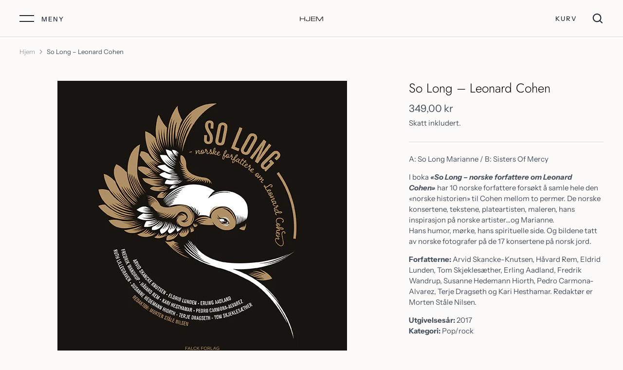

--- FILE ---
content_type: text/html; charset=utf-8
request_url: https://falckforlag.no/no/products/so-long-leonard-cohen
body_size: 18928
content:
<!doctype html>
<html class="no-js" lang="no">
<head>
  <!-- Alchemy 3.1.7 -->
  <meta charset="utf-8" />

  <!--[if IE]><meta http-equiv='X-UA-Compatible' content='IE=edge,chrome=1' /><![endif]-->

  <title>
    So Long – Leonard Cohen &ndash; Falck Forlag AS
  </title>

  
  <meta name="description" content="A: So Long Marianne / B: Sisters Of Mercy I boka «So Long – norske forfattere om Leonard Cohen» har 10 norske forfattere forsøkt å samle hele den «norske historien» til Cohen mellom to permer. De norske konsertene, tekstene, plateartisten, maleren, hans inspirasjon på norske artister…og Marianne.Hans humor, mørke, hans" />
  

  <link rel="canonical" href="https://falckforlag.no/no/products/so-long-leonard-cohen" />

  <meta name="viewport" content="width=device-width, initial-scale=1" />
  <meta name="theme-color" content="#ffffff">

  

  


<meta property="og:site_name" content="Falck Forlag AS">
<meta property="og:url" content="https://falckforlag.no/no/products/so-long-leonard-cohen">
<meta property="og:title" content="So Long – Leonard Cohen">
<meta property="og:type" content="product">
<meta property="og:description" content="A: So Long Marianne / B: Sisters Of Mercy I boka «So Long – norske forfattere om Leonard Cohen» har 10 norske forfattere forsøkt å samle hele den «norske historien» til Cohen mellom to permer. De norske konsertene, tekstene, plateartisten, maleren, hans inspirasjon på norske artister…og Marianne.Hans humor, mørke, hans">

  <meta property="og:price:amount" content="349,00">
  <meta property="og:price:currency" content="NOK">

<meta property="og:image" content="http://falckforlag.no/cdn/shop/products/100kb_6536ebd3-0183-4f17-b210-033870628d65_1200x1200.jpg?v=1607620949">
      <meta property="og:image:width" content="595">
      <meta property="og:image:height" content="595">
    
<meta property="og:image:secure_url" content="https://falckforlag.no/cdn/shop/products/100kb_6536ebd3-0183-4f17-b210-033870628d65_1200x1200.jpg?v=1607620949">


<meta name="twitter:card" content="summary_large_image">
<meta name="twitter:title" content="So Long – Leonard Cohen">
<meta name="twitter:description" content="A: So Long Marianne / B: Sisters Of Mercy I boka «So Long – norske forfattere om Leonard Cohen» har 10 norske forfattere forsøkt å samle hele den «norske historien» til Cohen mellom to permer. De norske konsertene, tekstene, plateartisten, maleren, hans inspirasjon på norske artister…og Marianne.Hans humor, mørke, hans">

  <link href="//falckforlag.no/cdn/shop/t/9/assets/styles.css?v=84844970113936728821759260518" rel="stylesheet" type="text/css" media="all" />

  <script>window.performance && window.performance.mark && window.performance.mark('shopify.content_for_header.start');</script><meta id="shopify-digital-wallet" name="shopify-digital-wallet" content="/51556810951/digital_wallets/dialog">
<meta name="shopify-checkout-api-token" content="5cb6358a6d24d0eae4052c9ca87e6470">
<meta id="in-context-paypal-metadata" data-shop-id="51556810951" data-venmo-supported="false" data-environment="production" data-locale="en_US" data-paypal-v4="true" data-currency="NOK">
<link rel="alternate" hreflang="x-default" href="https://falckforlag.no/products/so-long-leonard-cohen">
<link rel="alternate" hreflang="nb" href="https://falckforlag.no/products/so-long-leonard-cohen">
<link rel="alternate" hreflang="no" href="https://falckforlag.no/no/products/so-long-leonard-cohen">
<link rel="alternate" type="application/json+oembed" href="https://falckforlag.no/no/products/so-long-leonard-cohen.oembed">
<script async="async" src="/checkouts/internal/preloads.js?locale=no-NO"></script>
<script id="shopify-features" type="application/json">{"accessToken":"5cb6358a6d24d0eae4052c9ca87e6470","betas":["rich-media-storefront-analytics"],"domain":"falckforlag.no","predictiveSearch":true,"shopId":51556810951,"locale":"nb"}</script>
<script>var Shopify = Shopify || {};
Shopify.shop = "falck-forlag.myshopify.com";
Shopify.locale = "no";
Shopify.currency = {"active":"NOK","rate":"1.0"};
Shopify.country = "NO";
Shopify.theme = {"name":"Mons Custom","id":116248379591,"schema_name":"Alchemy","schema_version":"3.1.7","theme_store_id":657,"role":"main"};
Shopify.theme.handle = "null";
Shopify.theme.style = {"id":null,"handle":null};
Shopify.cdnHost = "falckforlag.no/cdn";
Shopify.routes = Shopify.routes || {};
Shopify.routes.root = "/no/";</script>
<script type="module">!function(o){(o.Shopify=o.Shopify||{}).modules=!0}(window);</script>
<script>!function(o){function n(){var o=[];function n(){o.push(Array.prototype.slice.apply(arguments))}return n.q=o,n}var t=o.Shopify=o.Shopify||{};t.loadFeatures=n(),t.autoloadFeatures=n()}(window);</script>
<script id="shop-js-analytics" type="application/json">{"pageType":"product"}</script>
<script defer="defer" async type="module" src="//falckforlag.no/cdn/shopifycloud/shop-js/modules/v2/client.init-shop-cart-sync_BT-GjEfc.en.esm.js"></script>
<script defer="defer" async type="module" src="//falckforlag.no/cdn/shopifycloud/shop-js/modules/v2/chunk.common_D58fp_Oc.esm.js"></script>
<script defer="defer" async type="module" src="//falckforlag.no/cdn/shopifycloud/shop-js/modules/v2/chunk.modal_xMitdFEc.esm.js"></script>
<script type="module">
  await import("//falckforlag.no/cdn/shopifycloud/shop-js/modules/v2/client.init-shop-cart-sync_BT-GjEfc.en.esm.js");
await import("//falckforlag.no/cdn/shopifycloud/shop-js/modules/v2/chunk.common_D58fp_Oc.esm.js");
await import("//falckforlag.no/cdn/shopifycloud/shop-js/modules/v2/chunk.modal_xMitdFEc.esm.js");

  window.Shopify.SignInWithShop?.initShopCartSync?.({"fedCMEnabled":true,"windoidEnabled":true});

</script>
<script id="__st">var __st={"a":51556810951,"offset":3600,"reqid":"1f584a7f-5250-4021-be14-ed7d33cad5e3-1769306280","pageurl":"falckforlag.no\/no\/products\/so-long-leonard-cohen","u":"07e7a2d0cfa6","p":"product","rtyp":"product","rid":6111077761223};</script>
<script>window.ShopifyPaypalV4VisibilityTracking = true;</script>
<script id="captcha-bootstrap">!function(){'use strict';const t='contact',e='account',n='new_comment',o=[[t,t],['blogs',n],['comments',n],[t,'customer']],c=[[e,'customer_login'],[e,'guest_login'],[e,'recover_customer_password'],[e,'create_customer']],r=t=>t.map((([t,e])=>`form[action*='/${t}']:not([data-nocaptcha='true']) input[name='form_type'][value='${e}']`)).join(','),a=t=>()=>t?[...document.querySelectorAll(t)].map((t=>t.form)):[];function s(){const t=[...o],e=r(t);return a(e)}const i='password',u='form_key',d=['recaptcha-v3-token','g-recaptcha-response','h-captcha-response',i],f=()=>{try{return window.sessionStorage}catch{return}},m='__shopify_v',_=t=>t.elements[u];function p(t,e,n=!1){try{const o=window.sessionStorage,c=JSON.parse(o.getItem(e)),{data:r}=function(t){const{data:e,action:n}=t;return t[m]||n?{data:e,action:n}:{data:t,action:n}}(c);for(const[e,n]of Object.entries(r))t.elements[e]&&(t.elements[e].value=n);n&&o.removeItem(e)}catch(o){console.error('form repopulation failed',{error:o})}}const l='form_type',E='cptcha';function T(t){t.dataset[E]=!0}const w=window,h=w.document,L='Shopify',v='ce_forms',y='captcha';let A=!1;((t,e)=>{const n=(g='f06e6c50-85a8-45c8-87d0-21a2b65856fe',I='https://cdn.shopify.com/shopifycloud/storefront-forms-hcaptcha/ce_storefront_forms_captcha_hcaptcha.v1.5.2.iife.js',D={infoText:'Beskyttet av hCaptcha',privacyText:'Personvern',termsText:'Vilkår'},(t,e,n)=>{const o=w[L][v],c=o.bindForm;if(c)return c(t,g,e,D).then(n);var r;o.q.push([[t,g,e,D],n]),r=I,A||(h.body.append(Object.assign(h.createElement('script'),{id:'captcha-provider',async:!0,src:r})),A=!0)});var g,I,D;w[L]=w[L]||{},w[L][v]=w[L][v]||{},w[L][v].q=[],w[L][y]=w[L][y]||{},w[L][y].protect=function(t,e){n(t,void 0,e),T(t)},Object.freeze(w[L][y]),function(t,e,n,w,h,L){const[v,y,A,g]=function(t,e,n){const i=e?o:[],u=t?c:[],d=[...i,...u],f=r(d),m=r(i),_=r(d.filter((([t,e])=>n.includes(e))));return[a(f),a(m),a(_),s()]}(w,h,L),I=t=>{const e=t.target;return e instanceof HTMLFormElement?e:e&&e.form},D=t=>v().includes(t);t.addEventListener('submit',(t=>{const e=I(t);if(!e)return;const n=D(e)&&!e.dataset.hcaptchaBound&&!e.dataset.recaptchaBound,o=_(e),c=g().includes(e)&&(!o||!o.value);(n||c)&&t.preventDefault(),c&&!n&&(function(t){try{if(!f())return;!function(t){const e=f();if(!e)return;const n=_(t);if(!n)return;const o=n.value;o&&e.removeItem(o)}(t);const e=Array.from(Array(32),(()=>Math.random().toString(36)[2])).join('');!function(t,e){_(t)||t.append(Object.assign(document.createElement('input'),{type:'hidden',name:u})),t.elements[u].value=e}(t,e),function(t,e){const n=f();if(!n)return;const o=[...t.querySelectorAll(`input[type='${i}']`)].map((({name:t})=>t)),c=[...d,...o],r={};for(const[a,s]of new FormData(t).entries())c.includes(a)||(r[a]=s);n.setItem(e,JSON.stringify({[m]:1,action:t.action,data:r}))}(t,e)}catch(e){console.error('failed to persist form',e)}}(e),e.submit())}));const S=(t,e)=>{t&&!t.dataset[E]&&(n(t,e.some((e=>e===t))),T(t))};for(const o of['focusin','change'])t.addEventListener(o,(t=>{const e=I(t);D(e)&&S(e,y())}));const B=e.get('form_key'),M=e.get(l),P=B&&M;t.addEventListener('DOMContentLoaded',(()=>{const t=y();if(P)for(const e of t)e.elements[l].value===M&&p(e,B);[...new Set([...A(),...v().filter((t=>'true'===t.dataset.shopifyCaptcha))])].forEach((e=>S(e,t)))}))}(h,new URLSearchParams(w.location.search),n,t,e,['guest_login'])})(!0,!0)}();</script>
<script integrity="sha256-4kQ18oKyAcykRKYeNunJcIwy7WH5gtpwJnB7kiuLZ1E=" data-source-attribution="shopify.loadfeatures" defer="defer" src="//falckforlag.no/cdn/shopifycloud/storefront/assets/storefront/load_feature-a0a9edcb.js" crossorigin="anonymous"></script>
<script data-source-attribution="shopify.dynamic_checkout.dynamic.init">var Shopify=Shopify||{};Shopify.PaymentButton=Shopify.PaymentButton||{isStorefrontPortableWallets:!0,init:function(){window.Shopify.PaymentButton.init=function(){};var t=document.createElement("script");t.src="https://falckforlag.no/cdn/shopifycloud/portable-wallets/latest/portable-wallets.nb.js",t.type="module",document.head.appendChild(t)}};
</script>
<script data-source-attribution="shopify.dynamic_checkout.buyer_consent">
  function portableWalletsHideBuyerConsent(e){var t=document.getElementById("shopify-buyer-consent"),n=document.getElementById("shopify-subscription-policy-button");t&&n&&(t.classList.add("hidden"),t.setAttribute("aria-hidden","true"),n.removeEventListener("click",e))}function portableWalletsShowBuyerConsent(e){var t=document.getElementById("shopify-buyer-consent"),n=document.getElementById("shopify-subscription-policy-button");t&&n&&(t.classList.remove("hidden"),t.removeAttribute("aria-hidden"),n.addEventListener("click",e))}window.Shopify?.PaymentButton&&(window.Shopify.PaymentButton.hideBuyerConsent=portableWalletsHideBuyerConsent,window.Shopify.PaymentButton.showBuyerConsent=portableWalletsShowBuyerConsent);
</script>
<script>
  function portableWalletsCleanup(e){e&&e.src&&console.error("Failed to load portable wallets script "+e.src);var t=document.querySelectorAll("shopify-accelerated-checkout .shopify-payment-button__skeleton, shopify-accelerated-checkout-cart .wallet-cart-button__skeleton"),e=document.getElementById("shopify-buyer-consent");for(let e=0;e<t.length;e++)t[e].remove();e&&e.remove()}function portableWalletsNotLoadedAsModule(e){e instanceof ErrorEvent&&"string"==typeof e.message&&e.message.includes("import.meta")&&"string"==typeof e.filename&&e.filename.includes("portable-wallets")&&(window.removeEventListener("error",portableWalletsNotLoadedAsModule),window.Shopify.PaymentButton.failedToLoad=e,"loading"===document.readyState?document.addEventListener("DOMContentLoaded",window.Shopify.PaymentButton.init):window.Shopify.PaymentButton.init())}window.addEventListener("error",portableWalletsNotLoadedAsModule);
</script>

<script type="module" src="https://falckforlag.no/cdn/shopifycloud/portable-wallets/latest/portable-wallets.nb.js" onError="portableWalletsCleanup(this)" crossorigin="anonymous"></script>
<script nomodule>
  document.addEventListener("DOMContentLoaded", portableWalletsCleanup);
</script>

<link id="shopify-accelerated-checkout-styles" rel="stylesheet" media="screen" href="https://falckforlag.no/cdn/shopifycloud/portable-wallets/latest/accelerated-checkout-backwards-compat.css" crossorigin="anonymous">
<style id="shopify-accelerated-checkout-cart">
        #shopify-buyer-consent {
  margin-top: 1em;
  display: inline-block;
  width: 100%;
}

#shopify-buyer-consent.hidden {
  display: none;
}

#shopify-subscription-policy-button {
  background: none;
  border: none;
  padding: 0;
  text-decoration: underline;
  font-size: inherit;
  cursor: pointer;
}

#shopify-subscription-policy-button::before {
  box-shadow: none;
}

      </style>
<script id="sections-script" data-sections="product-recommendations" defer="defer" src="//falckforlag.no/cdn/shop/t/9/compiled_assets/scripts.js?v=1043"></script>
<script>window.performance && window.performance.mark && window.performance.mark('shopify.content_for_header.end');</script>

  <script>
    document.documentElement.className = document.documentElement.className.replace('no-js', '');
    window.theme = window.theme || {};
    theme.money_format = "{{amount_with_comma_separator}} kr";
    theme.money_container = '.theme-money';
    window.lazySizesConfig = window.lazySizesConfig || {
      expFactor: 2.0
    };
    theme.strings = {
      previous: "Forrige",
      next: "Neste",
      close: "Lukk",
      addressError: "Adresse error",
      addressNoResults: "Adresse ingen ",
      addressQueryLimit: "Du har nådd Google API bruks-grensen. Oppgrader til Premium Plan.",
      authError: "Det oppstod et problem med å godkjenne din Google Kart API nøkkel.",
      priceNonExistent: "Utilgjengelig",
      buttonDefault: "Legg i handlekurv",
      buttonNoStock: "UTGÅTT",
      buttonNoVariant: "Utilgjengelig",
      products_product_unit_price_separator: "\/",
      productsListingFrom: "Fra",
      searchSeeAll: "Se alle resultater",
      cartTermsConfirmation: "Du må godkjenne med personvern og retningslinjene for å fortsette.",
      addingToCart: "Legg til",
      addedToCart: "Lagt til i handlekurven"
    };
    theme.routes = {
      search_url: '/no/search',
      cart_add_url: '/no/cart/add'
    };
    theme.enableOverlapTransition = true;
    theme.productImageAlign = true;
    theme.setHeaderOverlapClass = function(){
      if(window.scrollY < this.offsetHeight) {
        document.getElementsByTagName('body')[0].classList.add('header-overlapping');
      } else {
        document.getElementsByTagName('body')[0].classList.remove('header-overlapping');
      }
    }
    theme.checkForBannerBehindHeader = function(){
      var elBanner = document.querySelector('.banner-under-header');
      window.removeEventListener('load', theme.setHeaderOverlapClass);
      window.removeEventListener('scroll', theme.setHeaderOverlapClass);
      if(elBanner) {
        document.getElementsByTagName('body')[0].classList.add('has-banner');
        window.addEventListener('load', theme.setHeaderOverlapClass.bind(elBanner));
        window.addEventListener('scroll', theme.setHeaderOverlapClass.bind(elBanner));
        theme.setHeaderOverlapClass.bind(elBanner)();
      } else {
        document.getElementsByTagName('body')[0].classList.remove('has-banner');
        document.getElementsByTagName('body')[0].classList.remove('header-overlapping');
      }
    }
    theme.enableTransitionIn = true;
    
    // Reveal elements when in, or above, the viewport
    theme.checkForRevealElementsVerticalOffset = 50;
    theme.checkForRevealElementsStepDelay = 100;
    theme.checkForRevealElements = function(instant){
      var revealClass = instant === true ? 'reveal-candidate--reveal reveal-candidate--reveal-instant' : 'reveal-candidate--reveal';
      var elsNowOnScreen = Array.prototype.filter.call(document.querySelectorAll('.reveal-candidate:not(.reveal-candidate--reveal)'), function(el){
        var elTop = el.getBoundingClientRect().top + document.body.scrollTop;
        var windowScrollTop = window.scrollY;
        if(elTop < windowScrollTop + window.innerHeight - theme.checkForRevealElementsVerticalOffset) {
          // if off top of screen, reveal immediately
          if(elTop + el.offsetWidth < windowScrollTop) {
            revealClass.split(' ').map(function(cl) { el.classList.add(cl) });
          } else {
            // otherwise return true to reveal in step
            return true;
          }
        }
        return false;
      });
      Array.prototype.forEach.call(elsNowOnScreen, function(el, index){
        if(index > 0 && instant !== true) {
          (revealClass + ' reveal-candidate--reveal-delay').split(' ').map(function(cl) { el.classList.add(cl) });
          setTimeout((function(){
            this.classList.remove('reveal-candidate--reveal-delay');
          }).bind(el), theme.checkForRevealElementsStepDelay * index);
        } else {
          revealClass.split(' ').map(function(cl) { el.classList.add(cl) });
        }
      });
    }
    
  </script>
 
<!-- "snippets/pagefly-header.liquid" was not rendered, the associated app was uninstalled -->
 <!--Gem_Page_Header_Script-->
<!-- "snippets/gem-app-header-scripts.liquid" was not rendered, the associated app was uninstalled -->
<!--End_Gem_Page_Header_Script-->
<link href="https://monorail-edge.shopifysvc.com" rel="dns-prefetch">
<script>(function(){if ("sendBeacon" in navigator && "performance" in window) {try {var session_token_from_headers = performance.getEntriesByType('navigation')[0].serverTiming.find(x => x.name == '_s').description;} catch {var session_token_from_headers = undefined;}var session_cookie_matches = document.cookie.match(/_shopify_s=([^;]*)/);var session_token_from_cookie = session_cookie_matches && session_cookie_matches.length === 2 ? session_cookie_matches[1] : "";var session_token = session_token_from_headers || session_token_from_cookie || "";function handle_abandonment_event(e) {var entries = performance.getEntries().filter(function(entry) {return /monorail-edge.shopifysvc.com/.test(entry.name);});if (!window.abandonment_tracked && entries.length === 0) {window.abandonment_tracked = true;var currentMs = Date.now();var navigation_start = performance.timing.navigationStart;var payload = {shop_id: 51556810951,url: window.location.href,navigation_start,duration: currentMs - navigation_start,session_token,page_type: "product"};window.navigator.sendBeacon("https://monorail-edge.shopifysvc.com/v1/produce", JSON.stringify({schema_id: "online_store_buyer_site_abandonment/1.1",payload: payload,metadata: {event_created_at_ms: currentMs,event_sent_at_ms: currentMs}}));}}window.addEventListener('pagehide', handle_abandonment_event);}}());</script>
<script id="web-pixels-manager-setup">(function e(e,d,r,n,o){if(void 0===o&&(o={}),!Boolean(null===(a=null===(i=window.Shopify)||void 0===i?void 0:i.analytics)||void 0===a?void 0:a.replayQueue)){var i,a;window.Shopify=window.Shopify||{};var t=window.Shopify;t.analytics=t.analytics||{};var s=t.analytics;s.replayQueue=[],s.publish=function(e,d,r){return s.replayQueue.push([e,d,r]),!0};try{self.performance.mark("wpm:start")}catch(e){}var l=function(){var e={modern:/Edge?\/(1{2}[4-9]|1[2-9]\d|[2-9]\d{2}|\d{4,})\.\d+(\.\d+|)|Firefox\/(1{2}[4-9]|1[2-9]\d|[2-9]\d{2}|\d{4,})\.\d+(\.\d+|)|Chrom(ium|e)\/(9{2}|\d{3,})\.\d+(\.\d+|)|(Maci|X1{2}).+ Version\/(15\.\d+|(1[6-9]|[2-9]\d|\d{3,})\.\d+)([,.]\d+|)( \(\w+\)|)( Mobile\/\w+|) Safari\/|Chrome.+OPR\/(9{2}|\d{3,})\.\d+\.\d+|(CPU[ +]OS|iPhone[ +]OS|CPU[ +]iPhone|CPU IPhone OS|CPU iPad OS)[ +]+(15[._]\d+|(1[6-9]|[2-9]\d|\d{3,})[._]\d+)([._]\d+|)|Android:?[ /-](13[3-9]|1[4-9]\d|[2-9]\d{2}|\d{4,})(\.\d+|)(\.\d+|)|Android.+Firefox\/(13[5-9]|1[4-9]\d|[2-9]\d{2}|\d{4,})\.\d+(\.\d+|)|Android.+Chrom(ium|e)\/(13[3-9]|1[4-9]\d|[2-9]\d{2}|\d{4,})\.\d+(\.\d+|)|SamsungBrowser\/([2-9]\d|\d{3,})\.\d+/,legacy:/Edge?\/(1[6-9]|[2-9]\d|\d{3,})\.\d+(\.\d+|)|Firefox\/(5[4-9]|[6-9]\d|\d{3,})\.\d+(\.\d+|)|Chrom(ium|e)\/(5[1-9]|[6-9]\d|\d{3,})\.\d+(\.\d+|)([\d.]+$|.*Safari\/(?![\d.]+ Edge\/[\d.]+$))|(Maci|X1{2}).+ Version\/(10\.\d+|(1[1-9]|[2-9]\d|\d{3,})\.\d+)([,.]\d+|)( \(\w+\)|)( Mobile\/\w+|) Safari\/|Chrome.+OPR\/(3[89]|[4-9]\d|\d{3,})\.\d+\.\d+|(CPU[ +]OS|iPhone[ +]OS|CPU[ +]iPhone|CPU IPhone OS|CPU iPad OS)[ +]+(10[._]\d+|(1[1-9]|[2-9]\d|\d{3,})[._]\d+)([._]\d+|)|Android:?[ /-](13[3-9]|1[4-9]\d|[2-9]\d{2}|\d{4,})(\.\d+|)(\.\d+|)|Mobile Safari.+OPR\/([89]\d|\d{3,})\.\d+\.\d+|Android.+Firefox\/(13[5-9]|1[4-9]\d|[2-9]\d{2}|\d{4,})\.\d+(\.\d+|)|Android.+Chrom(ium|e)\/(13[3-9]|1[4-9]\d|[2-9]\d{2}|\d{4,})\.\d+(\.\d+|)|Android.+(UC? ?Browser|UCWEB|U3)[ /]?(15\.([5-9]|\d{2,})|(1[6-9]|[2-9]\d|\d{3,})\.\d+)\.\d+|SamsungBrowser\/(5\.\d+|([6-9]|\d{2,})\.\d+)|Android.+MQ{2}Browser\/(14(\.(9|\d{2,})|)|(1[5-9]|[2-9]\d|\d{3,})(\.\d+|))(\.\d+|)|K[Aa][Ii]OS\/(3\.\d+|([4-9]|\d{2,})\.\d+)(\.\d+|)/},d=e.modern,r=e.legacy,n=navigator.userAgent;return n.match(d)?"modern":n.match(r)?"legacy":"unknown"}(),u="modern"===l?"modern":"legacy",c=(null!=n?n:{modern:"",legacy:""})[u],f=function(e){return[e.baseUrl,"/wpm","/b",e.hashVersion,"modern"===e.buildTarget?"m":"l",".js"].join("")}({baseUrl:d,hashVersion:r,buildTarget:u}),m=function(e){var d=e.version,r=e.bundleTarget,n=e.surface,o=e.pageUrl,i=e.monorailEndpoint;return{emit:function(e){var a=e.status,t=e.errorMsg,s=(new Date).getTime(),l=JSON.stringify({metadata:{event_sent_at_ms:s},events:[{schema_id:"web_pixels_manager_load/3.1",payload:{version:d,bundle_target:r,page_url:o,status:a,surface:n,error_msg:t},metadata:{event_created_at_ms:s}}]});if(!i)return console&&console.warn&&console.warn("[Web Pixels Manager] No Monorail endpoint provided, skipping logging."),!1;try{return self.navigator.sendBeacon.bind(self.navigator)(i,l)}catch(e){}var u=new XMLHttpRequest;try{return u.open("POST",i,!0),u.setRequestHeader("Content-Type","text/plain"),u.send(l),!0}catch(e){return console&&console.warn&&console.warn("[Web Pixels Manager] Got an unhandled error while logging to Monorail."),!1}}}}({version:r,bundleTarget:l,surface:e.surface,pageUrl:self.location.href,monorailEndpoint:e.monorailEndpoint});try{o.browserTarget=l,function(e){var d=e.src,r=e.async,n=void 0===r||r,o=e.onload,i=e.onerror,a=e.sri,t=e.scriptDataAttributes,s=void 0===t?{}:t,l=document.createElement("script"),u=document.querySelector("head"),c=document.querySelector("body");if(l.async=n,l.src=d,a&&(l.integrity=a,l.crossOrigin="anonymous"),s)for(var f in s)if(Object.prototype.hasOwnProperty.call(s,f))try{l.dataset[f]=s[f]}catch(e){}if(o&&l.addEventListener("load",o),i&&l.addEventListener("error",i),u)u.appendChild(l);else{if(!c)throw new Error("Did not find a head or body element to append the script");c.appendChild(l)}}({src:f,async:!0,onload:function(){if(!function(){var e,d;return Boolean(null===(d=null===(e=window.Shopify)||void 0===e?void 0:e.analytics)||void 0===d?void 0:d.initialized)}()){var d=window.webPixelsManager.init(e)||void 0;if(d){var r=window.Shopify.analytics;r.replayQueue.forEach((function(e){var r=e[0],n=e[1],o=e[2];d.publishCustomEvent(r,n,o)})),r.replayQueue=[],r.publish=d.publishCustomEvent,r.visitor=d.visitor,r.initialized=!0}}},onerror:function(){return m.emit({status:"failed",errorMsg:"".concat(f," has failed to load")})},sri:function(e){var d=/^sha384-[A-Za-z0-9+/=]+$/;return"string"==typeof e&&d.test(e)}(c)?c:"",scriptDataAttributes:o}),m.emit({status:"loading"})}catch(e){m.emit({status:"failed",errorMsg:(null==e?void 0:e.message)||"Unknown error"})}}})({shopId: 51556810951,storefrontBaseUrl: "https://falckforlag.no",extensionsBaseUrl: "https://extensions.shopifycdn.com/cdn/shopifycloud/web-pixels-manager",monorailEndpoint: "https://monorail-edge.shopifysvc.com/unstable/produce_batch",surface: "storefront-renderer",enabledBetaFlags: ["2dca8a86"],webPixelsConfigList: [{"id":"shopify-app-pixel","configuration":"{}","eventPayloadVersion":"v1","runtimeContext":"STRICT","scriptVersion":"0450","apiClientId":"shopify-pixel","type":"APP","privacyPurposes":["ANALYTICS","MARKETING"]},{"id":"shopify-custom-pixel","eventPayloadVersion":"v1","runtimeContext":"LAX","scriptVersion":"0450","apiClientId":"shopify-pixel","type":"CUSTOM","privacyPurposes":["ANALYTICS","MARKETING"]}],isMerchantRequest: false,initData: {"shop":{"name":"Falck Forlag AS","paymentSettings":{"currencyCode":"NOK"},"myshopifyDomain":"falck-forlag.myshopify.com","countryCode":"NO","storefrontUrl":"https:\/\/falckforlag.no\/no"},"customer":null,"cart":null,"checkout":null,"productVariants":[{"price":{"amount":349.0,"currencyCode":"NOK"},"product":{"title":"So Long – Leonard Cohen","vendor":"Falck Records","id":"6111077761223","untranslatedTitle":"So Long – Leonard Cohen","url":"\/no\/products\/so-long-leonard-cohen","type":"BOK"},"id":"37722364608711","image":{"src":"\/\/falckforlag.no\/cdn\/shop\/products\/100kb_6536ebd3-0183-4f17-b210-033870628d65.jpg?v=1607620949"},"sku":"9788293039662","title":"Default Title","untranslatedTitle":"Default Title"}],"purchasingCompany":null},},"https://falckforlag.no/cdn","fcfee988w5aeb613cpc8e4bc33m6693e112",{"modern":"","legacy":""},{"shopId":"51556810951","storefrontBaseUrl":"https:\/\/falckforlag.no","extensionBaseUrl":"https:\/\/extensions.shopifycdn.com\/cdn\/shopifycloud\/web-pixels-manager","surface":"storefront-renderer","enabledBetaFlags":"[\"2dca8a86\"]","isMerchantRequest":"false","hashVersion":"fcfee988w5aeb613cpc8e4bc33m6693e112","publish":"custom","events":"[[\"page_viewed\",{}],[\"product_viewed\",{\"productVariant\":{\"price\":{\"amount\":349.0,\"currencyCode\":\"NOK\"},\"product\":{\"title\":\"So Long – Leonard Cohen\",\"vendor\":\"Falck Records\",\"id\":\"6111077761223\",\"untranslatedTitle\":\"So Long – Leonard Cohen\",\"url\":\"\/no\/products\/so-long-leonard-cohen\",\"type\":\"BOK\"},\"id\":\"37722364608711\",\"image\":{\"src\":\"\/\/falckforlag.no\/cdn\/shop\/products\/100kb_6536ebd3-0183-4f17-b210-033870628d65.jpg?v=1607620949\"},\"sku\":\"9788293039662\",\"title\":\"Default Title\",\"untranslatedTitle\":\"Default Title\"}}]]"});</script><script>
  window.ShopifyAnalytics = window.ShopifyAnalytics || {};
  window.ShopifyAnalytics.meta = window.ShopifyAnalytics.meta || {};
  window.ShopifyAnalytics.meta.currency = 'NOK';
  var meta = {"product":{"id":6111077761223,"gid":"gid:\/\/shopify\/Product\/6111077761223","vendor":"Falck Records","type":"BOK","handle":"so-long-leonard-cohen","variants":[{"id":37722364608711,"price":34900,"name":"So Long – Leonard Cohen","public_title":null,"sku":"9788293039662"}],"remote":false},"page":{"pageType":"product","resourceType":"product","resourceId":6111077761223,"requestId":"1f584a7f-5250-4021-be14-ed7d33cad5e3-1769306280"}};
  for (var attr in meta) {
    window.ShopifyAnalytics.meta[attr] = meta[attr];
  }
</script>
<script class="analytics">
  (function () {
    var customDocumentWrite = function(content) {
      var jquery = null;

      if (window.jQuery) {
        jquery = window.jQuery;
      } else if (window.Checkout && window.Checkout.$) {
        jquery = window.Checkout.$;
      }

      if (jquery) {
        jquery('body').append(content);
      }
    };

    var hasLoggedConversion = function(token) {
      if (token) {
        return document.cookie.indexOf('loggedConversion=' + token) !== -1;
      }
      return false;
    }

    var setCookieIfConversion = function(token) {
      if (token) {
        var twoMonthsFromNow = new Date(Date.now());
        twoMonthsFromNow.setMonth(twoMonthsFromNow.getMonth() + 2);

        document.cookie = 'loggedConversion=' + token + '; expires=' + twoMonthsFromNow;
      }
    }

    var trekkie = window.ShopifyAnalytics.lib = window.trekkie = window.trekkie || [];
    if (trekkie.integrations) {
      return;
    }
    trekkie.methods = [
      'identify',
      'page',
      'ready',
      'track',
      'trackForm',
      'trackLink'
    ];
    trekkie.factory = function(method) {
      return function() {
        var args = Array.prototype.slice.call(arguments);
        args.unshift(method);
        trekkie.push(args);
        return trekkie;
      };
    };
    for (var i = 0; i < trekkie.methods.length; i++) {
      var key = trekkie.methods[i];
      trekkie[key] = trekkie.factory(key);
    }
    trekkie.load = function(config) {
      trekkie.config = config || {};
      trekkie.config.initialDocumentCookie = document.cookie;
      var first = document.getElementsByTagName('script')[0];
      var script = document.createElement('script');
      script.type = 'text/javascript';
      script.onerror = function(e) {
        var scriptFallback = document.createElement('script');
        scriptFallback.type = 'text/javascript';
        scriptFallback.onerror = function(error) {
                var Monorail = {
      produce: function produce(monorailDomain, schemaId, payload) {
        var currentMs = new Date().getTime();
        var event = {
          schema_id: schemaId,
          payload: payload,
          metadata: {
            event_created_at_ms: currentMs,
            event_sent_at_ms: currentMs
          }
        };
        return Monorail.sendRequest("https://" + monorailDomain + "/v1/produce", JSON.stringify(event));
      },
      sendRequest: function sendRequest(endpointUrl, payload) {
        // Try the sendBeacon API
        if (window && window.navigator && typeof window.navigator.sendBeacon === 'function' && typeof window.Blob === 'function' && !Monorail.isIos12()) {
          var blobData = new window.Blob([payload], {
            type: 'text/plain'
          });

          if (window.navigator.sendBeacon(endpointUrl, blobData)) {
            return true;
          } // sendBeacon was not successful

        } // XHR beacon

        var xhr = new XMLHttpRequest();

        try {
          xhr.open('POST', endpointUrl);
          xhr.setRequestHeader('Content-Type', 'text/plain');
          xhr.send(payload);
        } catch (e) {
          console.log(e);
        }

        return false;
      },
      isIos12: function isIos12() {
        return window.navigator.userAgent.lastIndexOf('iPhone; CPU iPhone OS 12_') !== -1 || window.navigator.userAgent.lastIndexOf('iPad; CPU OS 12_') !== -1;
      }
    };
    Monorail.produce('monorail-edge.shopifysvc.com',
      'trekkie_storefront_load_errors/1.1',
      {shop_id: 51556810951,
      theme_id: 116248379591,
      app_name: "storefront",
      context_url: window.location.href,
      source_url: "//falckforlag.no/cdn/s/trekkie.storefront.8d95595f799fbf7e1d32231b9a28fd43b70c67d3.min.js"});

        };
        scriptFallback.async = true;
        scriptFallback.src = '//falckforlag.no/cdn/s/trekkie.storefront.8d95595f799fbf7e1d32231b9a28fd43b70c67d3.min.js';
        first.parentNode.insertBefore(scriptFallback, first);
      };
      script.async = true;
      script.src = '//falckforlag.no/cdn/s/trekkie.storefront.8d95595f799fbf7e1d32231b9a28fd43b70c67d3.min.js';
      first.parentNode.insertBefore(script, first);
    };
    trekkie.load(
      {"Trekkie":{"appName":"storefront","development":false,"defaultAttributes":{"shopId":51556810951,"isMerchantRequest":null,"themeId":116248379591,"themeCityHash":"10332467373404459792","contentLanguage":"no","currency":"NOK","eventMetadataId":"7b248fa2-6927-4382-a64a-5c1eca4b4d65"},"isServerSideCookieWritingEnabled":true,"monorailRegion":"shop_domain","enabledBetaFlags":["65f19447"]},"Session Attribution":{},"S2S":{"facebookCapiEnabled":true,"source":"trekkie-storefront-renderer","apiClientId":580111}}
    );

    var loaded = false;
    trekkie.ready(function() {
      if (loaded) return;
      loaded = true;

      window.ShopifyAnalytics.lib = window.trekkie;

      var originalDocumentWrite = document.write;
      document.write = customDocumentWrite;
      try { window.ShopifyAnalytics.merchantGoogleAnalytics.call(this); } catch(error) {};
      document.write = originalDocumentWrite;

      window.ShopifyAnalytics.lib.page(null,{"pageType":"product","resourceType":"product","resourceId":6111077761223,"requestId":"1f584a7f-5250-4021-be14-ed7d33cad5e3-1769306280","shopifyEmitted":true});

      var match = window.location.pathname.match(/checkouts\/(.+)\/(thank_you|post_purchase)/)
      var token = match? match[1]: undefined;
      if (!hasLoggedConversion(token)) {
        setCookieIfConversion(token);
        window.ShopifyAnalytics.lib.track("Viewed Product",{"currency":"NOK","variantId":37722364608711,"productId":6111077761223,"productGid":"gid:\/\/shopify\/Product\/6111077761223","name":"So Long – Leonard Cohen","price":"349.00","sku":"9788293039662","brand":"Falck Records","variant":null,"category":"BOK","nonInteraction":true,"remote":false},undefined,undefined,{"shopifyEmitted":true});
      window.ShopifyAnalytics.lib.track("monorail:\/\/trekkie_storefront_viewed_product\/1.1",{"currency":"NOK","variantId":37722364608711,"productId":6111077761223,"productGid":"gid:\/\/shopify\/Product\/6111077761223","name":"So Long – Leonard Cohen","price":"349.00","sku":"9788293039662","brand":"Falck Records","variant":null,"category":"BOK","nonInteraction":true,"remote":false,"referer":"https:\/\/falckforlag.no\/no\/products\/so-long-leonard-cohen"});
      }
    });


        var eventsListenerScript = document.createElement('script');
        eventsListenerScript.async = true;
        eventsListenerScript.src = "//falckforlag.no/cdn/shopifycloud/storefront/assets/shop_events_listener-3da45d37.js";
        document.getElementsByTagName('head')[0].appendChild(eventsListenerScript);

})();</script>
<script
  defer
  src="https://falckforlag.no/cdn/shopifycloud/perf-kit/shopify-perf-kit-3.0.4.min.js"
  data-application="storefront-renderer"
  data-shop-id="51556810951"
  data-render-region="gcp-us-central1"
  data-page-type="product"
  data-theme-instance-id="116248379591"
  data-theme-name="Alchemy"
  data-theme-version="3.1.7"
  data-monorail-region="shop_domain"
  data-resource-timing-sampling-rate="10"
  data-shs="true"
  data-shs-beacon="true"
  data-shs-export-with-fetch="true"
  data-shs-logs-sample-rate="1"
  data-shs-beacon-endpoint="https://falckforlag.no/api/collect"
></script>
</head> 

<body id="so-long-leonard-cohen" class="template-product" >
  <a class="skip-link visually-hidden" href="#main">Fortsett til siden</a>

  <div id="shopify-section-announcement" class="shopify-section">
</div>

  <div id="shopify-section-header" class="shopify-section shopify-section--header"><style data-shopify>
.pageheader .logo { max-width: 50px }.scrolled-down .pageheader .logo { max-width: 38px }.has-banner .banner-image-container .feature-page-title { margin-top: 11px }
    .banner-under-header .banner-image.flexible-height .overlay .innest { padding-top: 11px }
    @media (min-width: 768px) {
      .banner-under-header .banner-image.fixed-height .overlay .innest { padding-top: 11px }
    }.shopify-section--header {
    position: -webkit-sticky;
    position: sticky;
  }</style>
<div data-section-type="header">
  <div id="main-menu">
    <div class="main-menu-inner">
      <div class="main-menu-upper">
        <a class="main-menu-toggle" href="#" aria-controls="main-menu"><svg fill="currentColor" height="24" viewBox="0 0 24 24" width="24" xmlns="http://www.w3.org/2000/svg">
  <title>Close</title>
  <path d="M19 6.41L17.59 5 12 10.59 6.41 5 5 6.41 10.59 12 5 17.59 6.41 19 12 13.41 17.59 19 19 17.59 13.41 12z"/>
</svg></a>
      </div>
      <div class="main-menu-panel-wrapper">
        <div class="main-menu-panel" id="main-menu-panel">
          <ul class="main-menu-links" role="navigation" aria-label="Primær"><li class="main-menu-list-item">
                <a class="main-menu-link" href="/no/pages/forlaget" >Om oss</a></li><li class="main-menu-list-item">
                <a class="main-menu-link" href="/no/collections/boker" >Bøker</a></li><li class="main-menu-list-item">
                <a class="main-menu-link" href="/no/collections/musikk" >Musikk</a></li><li class="main-menu-list-item">
                <a class="main-menu-link" href="/no/collections/utgatte-varer" >Utgåtte varer</a></li>
              
                <li class="main-menu-account-link main-menu-list-item"><a class="main-menu-link" href="https://shopify.com/51556810951/account?locale=no&region_country=NO">Konto</a></li>
              
            
          </ul>

          
            <div class="main-menu-section store-localization">
              <form method="post" action="/no/localization" id="localization_form_header" accept-charset="UTF-8" class="selectors-form" enctype="multipart/form-data"><input type="hidden" name="form_type" value="localization" /><input type="hidden" name="utf8" value="✓" /><input type="hidden" name="_method" value="put" /><input type="hidden" name="return_to" value="/no/products/so-long-leonard-cohen" /><div class="selectors-form__item">
      <h2 class="visually-hidden" id="lang-heading-header">
        Språk
      </h2>

      <div class="disclosure" data-disclosure-locale>
        <button type="button" class="disclosure__toggle" aria-expanded="false" aria-controls="lang-list-header" aria-describedby="lang-heading-header" data-disclosure-toggle>
          norsk
          <span class="disclosure__toggle-arrow" role="presentation"><svg height="24" viewBox="0 0 24 24" width="24" xmlns="http://www.w3.org/2000/svg">
  <title>Down</title>
  <path fill="currentColor" d="M7.41 7.84L12 12.42l4.59-4.58L18 9.25l-6 6-6-6z"/><path d="M0-.75h24v24H0z" fill="none"/>
</svg></span>
        </button>
        <ul id="lang-list-header" class="disclosure-list" data-disclosure-list>
          
            <li class="disclosure-list__item ">
              <a class="disclosure-list__option" href="#" lang="nb"  data-value="nb" data-disclosure-option>
                Norsk (bokmål)
              </a>
            </li>
            <li class="disclosure-list__item disclosure-list__item--current">
              <a class="disclosure-list__option" href="#" lang="no" aria-current="true" data-value="no" data-disclosure-option>
                norsk
              </a>
            </li></ul>
        <input type="hidden" name="locale_code" id="LocaleSelector-header" value="no" data-disclosure-input/>
      </div>
    </div></form>
            </div>
          

          

          <div class="main-menu-section main-menu-section--socials">
            

  <div class="social-links ">
    <ul class="social-links__list">
      
      
        <li><a aria-label="Facebook" class="facebook" target="_blank" href="https://www.facebook.com/falckforlag/"><svg width="48px" height="48px" viewBox="0 0 48 48" version="1.1" xmlns="http://www.w3.org/2000/svg" xmlns:xlink="http://www.w3.org/1999/xlink">
    <title>Facebook</title>
    <defs></defs>
    <g stroke="none" stroke-width="1" fill="none" fill-rule="evenodd">
        <g transform="translate(-325.000000, -295.000000)">
            <path d="M350.638355,343 L327.649232,343 C326.185673,343 325,341.813592 325,340.350603 L325,297.649211 C325,296.18585 326.185859,295 327.649232,295 L370.350955,295 C371.813955,295 373,296.18585 373,297.649211 L373,340.350603 C373,341.813778 371.813769,343 370.350955,343 L358.119305,343 L358.119305,324.411755 L364.358521,324.411755 L365.292755,317.167586 L358.119305,317.167586 L358.119305,312.542641 C358.119305,310.445287 358.701712,309.01601 361.70929,309.01601 L365.545311,309.014333 L365.545311,302.535091 C364.881886,302.446808 362.604784,302.24957 359.955552,302.24957 C354.424834,302.24957 350.638355,305.625526 350.638355,311.825209 L350.638355,317.167586 L344.383122,317.167586 L344.383122,324.411755 L350.638355,324.411755 L350.638355,343 L350.638355,343 Z" fill="currentColor"></path>
        </g>
        <g transform="translate(-1417.000000, -472.000000)"></g>
    </g>
</svg></a></li>
      
      
      
      
      

      
        <li>
          <a aria-label="" class="social-custom" target="_blank" href="https://www.facebook.com/CC-Records-270202926419451">
            <img src="//falckforlag.no/cdn/shopifycloud/storefront/assets/no-image-50-e6fb86f4_x32.gif" />
          </a>
        </li>
      
    </ul>
  </div>


          </div>
        </div></div>
    </div>
  </div>

  <div id="pageheader" class="pageheader"><header class="pageheader__contents pageheader__contents--sticky pageheader__contents--overlap">
      <div class="pageheader__layout">
        <div class="header-left">
          <a href="#" class="main-menu-toggle" aria-controls="main-menu">
            <span class="main-menu-icon"><span></span></span>
            <span class="main-menu-toggle__text">Meny</span>
          </a>
        </div>

        <div class="logo logo--image" itemscope itemtype="http://schema.org/Organization">
          <meta itemprop="name" content="Falck Forlag AS"><a href="/no" class="logo__image has-contrast-image" itemprop="url">
            <img src="//falckforlag.no/cdn/shop/files/hjem_100x.png?v=1613746350" alt="" itemprop="logo" /><img class="logo__contrast-image" src="//falckforlag.no/cdn/shop/files/hjem-hvit_100x.png?v=1613746350" alt="" itemprop="logo" /></a><a class="logo__text hidden" href="/no" itemprop="url">Falck Forlag AS</a></div>

        <div class="header-items">
          <span class="header-items__item header-items__cart-link">
            <a href="/no/cart">
              <span class="cart-link--text">Kurv</span>
              <span class="cart-link--icon">
<svg width="24px" height="24px" viewBox="0 -2 37 35" version="1.1" xmlns="http://www.w3.org/2000/svg" xmlns:xlink="http://www.w3.org/1999/xlink">
  <g transform="translate(0.500000, 0.500000)" stroke="none" fill="currentColor" fill-rule="nonzero">
    <path d="M0.2,11 L9.5,29 L26.4,29 L35.7,11 L0.2,11 Z M24.5,26 L11.5,26 L4.8,14 L31.2,14 L24.5,26 L24.5,26 Z M18.5,3 C22.7,3 25.5,6.3 25.5,8.5 L28.5,8.5 C28.5,4.5 24.2,0 18.5,0 C12.8,0 8.5,4.5 8.5,8.5 L11.5,8.5 C11.5,6.3 14.3,3 18.5,3 Z"></path>
  </g>
</svg>
</span>
              
            </a>
          </span>
          <span class="header-items__item header-items__search-link">
            <a href="/no/search" class="header-search-toggle" aria-label=""Søk""><svg width="24px" height="24px" viewBox="-2 -2 34 34" version="1.1" xmlns="http://www.w3.org/2000/svg" xmlns:xlink="http://www.w3.org/1999/xlink">
  <title>Search</title>
  <g stroke="none" fill="currentColor" fill-rule="nonzero">
    <path d="M29.6,27.4 L22.9,20.7 C24.6,18.6 25.6,15.9 25.6,13 C25.6,6.1 20,0.5 13.1,0.5 C6.2,0.5 0.5,6.1 0.5,13 C0.5,19.9 6.1,25.5 13,25.5 C15.9,25.5 18.6,24.5 20.7,22.8 L27.4,29.5 L29.6,27.4 Z M3.5,13 C3.5,7.8 7.8,3.5 13,3.5 C18.2,3.5 22.5,7.8 22.5,13 C22.5,18.2 18.2,22.5 13,22.5 C7.8,22.5 3.5,18.2 3.5,13 Z"></path>
  </g>
</svg>
</a>
          </span>
        </div>
      </div>
    </header>
  </div>

  <div class="header-search">
    <a href="#" class="header-search-toggle" aria-label=""Lukk""><svg width="30" height="30" viewBox="0 0 30 30" fill="none" xmlns="http://www.w3.org/2000/svg">
  <line x1="8" y1="13.8499" x2="23" y2="13.8499" stroke="currentColor" stroke-width="2"/>
  <line x1="6.79289" y1="14.4428" x2="13.864" y2="7.37173" stroke="currentColor" stroke-width="2"/>
  <line x1="6.70711" y1="13.1178" x2="13.7782" y2="20.1889" stroke="currentColor" stroke-width="2"/>
</svg>
</a>

    <div class="header-search__content">
      <h2 class="">Søk i butikken</h2>
      <form method="get" action="/no/search" autocomplete="off">
        <input type="hidden" name="type" value="product" />
        <input type="hidden" name="options[prefix]" value="last" />
        <div class="input-and-button-row">
          <div class="input-and-button-row__input-wrapper input-with-clear">
            <input class="input-and-button-row__input" type="text" name="q" placeholder="Søk" aria-label="Søk"  autocomplete="off" data-previous-value="">
            <a class="input-with-clear__clear" href="#"><svg fill="currentColor" height="24" viewBox="0 0 24 24" width="24" xmlns="http://www.w3.org/2000/svg">
  <title>Close</title>
  <path d="M19 6.41L17.59 5 12 10.59 6.41 5 5 6.41 10.59 12 5 17.59 6.41 19 12 13.41 17.59 19 19 17.59 13.41 12z"/>
</svg></a>
          </div>
          <button class="button input-and-button-row__button" type="submit">Gå</button>
        </div>
      </form>
      <div class="header-search__results-wrapper" data-live-search-vendor="false">
        <div class="header-search__placeholder"><div class="search-result search-result--placeholder">
              <div class="search-result__link">
                <div class="search-result__image"></div>
                <div class="search-result__detail"><div class="search-result__title"></div>
                  <div class="search-result__price"></div>
                </div>
              </div>
            </div><div class="search-result search-result--placeholder">
              <div class="search-result__link">
                <div class="search-result__image"></div>
                <div class="search-result__detail"><div class="search-result__title"></div>
                  <div class="search-result__price"></div>
                </div>
              </div>
            </div><div class="search-result search-result--placeholder">
              <div class="search-result__link">
                <div class="search-result__image"></div>
                <div class="search-result__detail"><div class="search-result__title"></div>
                  <div class="search-result__price"></div>
                </div>
              </div>
            </div><div class="search-result search-result--placeholder">
              <div class="search-result__link">
                <div class="search-result__image"></div>
                <div class="search-result__detail"><div class="search-result__title"></div>
                  <div class="search-result__price"></div>
                </div>
              </div>
            </div><div class="search-result search-result--placeholder">
              <div class="search-result__link">
                <div class="search-result__image"></div>
                <div class="search-result__detail"><div class="search-result__title"></div>
                  <div class="search-result__price"></div>
                </div>
              </div>
            </div></div>
        <div class="header-search__results"></div>
      </div>

      
    </div>
  </div>
</div>

<a href="#" class="focus-tint" aria-hidden="true" aria-label=""Lukk""></a>
</div>

  

  

      <div id="shopify-section-product-template" class="shopify-section">
<style>
.pageheader__layout::before {
  border-bottom: 1px solid #d8d9da;
}
body:not(.has-banner):not(.scrolled-down) .pageheader__layout::before {
  background-color: #fdfbfa;
}
</style>

<div class="product  " data-section-type="product-template">
  

  
    
    <div class="breadcrumbs breadcrumbs--with-opposing-content">
      <nav class="breadcrumbs__nav" role="navigation" aria-label="breadcrumbs">
        <a class="breadcrumbs__crumb" href="/no">Hjem</a>
        <span class="breadcrumbs__divider" aria-hidden="true"><svg height="24" viewBox="0 0 24 24" width="24" xmlns="http://www.w3.org/2000/svg">
  <title>Right</title>
  <path fill="currentColor" d="M8.59 16.34l4.58-4.59-4.58-4.59L10 5.75l6 6-6 6z"/>
</svg></span>
        
        <span class="breadcrumbs__crumb">So Long – Leonard Cohen</span>
      </nav>

      
    </div>
  
  

  <div class="container">
    <div id="main" class="content-main content-main--slim-header" role="main">
      <form method="post" action="/no/cart/add" id="product_form_6111077761223" accept-charset="UTF-8" class="shopify-product-form" enctype="multipart/form-data" data-ajax-add-to-cart="true" data-product-id="6111077761223" data-enable-history-state="true"><input type="hidden" name="form_type" value="product" /><input type="hidden" name="utf8" value="✓" />
        <div class="product-grid">
          <div class="product-grid__images">
            <div class="product-photos product-photos--layout-beside">
              <div class="main-wrapper">
                <div class="main">

                  

    <div class="product-media product-media--image"
         data-media-id="15732187398343"
         data-media-type="image">

      
        <a class="main-img-link main-img-link--lightbox"
           href="//falckforlag.no/cdn/shop/products/100kb_6536ebd3-0183-4f17-b210-033870628d65.jpg?v=1607620949"
           title="">
          <div class="rimage-outer-wrapper" style="max-width: 595px">
  <div class="rimage-wrapper lazyload--placeholder" style="padding-top:100.0%"><img class="rimage__image lazyload fade-in"
      data-src="//falckforlag.no/cdn/shop/products/100kb_6536ebd3-0183-4f17-b210-033870628d65_{width}x.jpg?v=1607620949"
      data-widths="[180, 220, 300, 360, 460, 540, 720, 900, 1080, 1296, 1512, 1728, 2048, 2450, 2700, 3000, 3350, 3750, 4100]"
      data-aspectratio="1.0"
      data-sizes="auto"
      alt=""
      >

    <noscript><img src="//falckforlag.no/cdn/shop/products/100kb_6536ebd3-0183-4f17-b210-033870628d65_1024x1024.jpg?v=1607620949" alt="" class="rimage__image">
    </noscript>
  </div>
</div>
        </a>
      
    </div>

  


                </div>

                
              </div>

              
            </div><!-- .product-photos -->
          </div>

          <div class="product-grid__detail">
            <div class="product-main-detail">
              
              <h1 class="product-title h2">So Long – Leonard Cohen</h1>
              

              <div>
                <div class="product-price product-price--large">
                  <span class="product-price__amount theme-money">349,00 kr</span>
                  

                  
                </div><div class="product-policies">Skatt inkludert.
</div></div>

              <div class="product-review-summary">
                <a href="#shopify-product-reviews"><span class="shopify-product-reviews-badge" data-id="6111077761223"></span></a>
              </div>
            </div>
              <div class="product-description rte spaced-row-bottom"><meta charset="utf-8">
<p data-mce-fragment="1">A: So Long Marianne / B: Sisters Of Mercy</p>
<p data-mce-fragment="1"><meta charset="utf-8"><span>I boka </span><b><i>«So Long – norske forfattere om Leonard Cohen»</i></b><span> har 10 norske forfattere forsøkt å samle hele den «norske historien» til Cohen mellom to permer. De norske konsertene, tekstene, plateartisten, maleren, hans inspirasjon på norske artister…og Marianne.</span><br><span>Hans humor, mørke, hans spirituelle side. Og bildene tatt av norske fotografer på de 17 konsertene på norsk jord.</span></p>
<p data-mce-fragment="1"><strong data-mce-fragment="1">Forfatterne:</strong> <meta charset="utf-8"><span data-mce-fragment="1">Arvid Skancke-Knutsen</span><span data-mce-fragment="1">, Håvard Rem</span><span data-mce-fragment="1">, </span><span data-mce-fragment="1">Eldrid Lunden</span><span data-mce-fragment="1">, </span><span data-mce-fragment="1">Tom Skjeklesæther</span><span data-mce-fragment="1">, </span><span data-mce-fragment="1">Erling Aadland</span><span data-mce-fragment="1">, </span><span data-mce-fragment="1">Fredrik Wandrup</span><span data-mce-fragment="1">, </span><span data-mce-fragment="1">Susanne Hedemann Hiorth, Pedro Carmona-Alvarez, Terje Dragseth</span><span data-mce-fragment="1"> og </span><span data-mce-fragment="1">Kari Hesthamar. Redaktør er Morten Ståle Nilsen.</span></p>
<p data-mce-fragment="1"><strong data-mce-fragment="1">Utgivelsesår</strong><strong data-mce-fragment="1">:</strong> 2017<br data-mce-fragment="1"><strong data-mce-fragment="1">Kategori:</strong> Pop/rock</p></div>
            

            <div class="product-form">
              
              <div class="sku"><span class="label label--inline">SKU:</span> <span class="sku__value">9788293039662</span></div>
              

              <div class="option-selectors">
                

                  
                
              </div>

              <select name="id" class="original-selector" aria-label="Alternativer">
                
                <option value="37722364608711"  selected="selected" data-stock="">Default Title</option>
                
              </select>

              
                <div class="quadd-wrapper quadd-wrapper--with-payment-button">
                  <div class="quantity-area">
                    <label for="quantity">Antall</label> <input class="quantity select-on-focus" id="quantity" name="quantity" value="1" />
                  </div>
                  <div class="product-add">
                    <button class="button button--alt" name="add" id="add" type="submit">Legg i handlekurv</button>
                    
                      <div data-shopify="payment-button" class="shopify-payment-button"> <shopify-accelerated-checkout recommended="{&quot;supports_subs&quot;:false,&quot;supports_def_opts&quot;:false,&quot;name&quot;:&quot;paypal&quot;,&quot;wallet_params&quot;:{&quot;shopId&quot;:51556810951,&quot;countryCode&quot;:&quot;NO&quot;,&quot;merchantName&quot;:&quot;Falck Forlag AS&quot;,&quot;phoneRequired&quot;:true,&quot;companyRequired&quot;:false,&quot;shippingType&quot;:&quot;shipping&quot;,&quot;shopifyPaymentsEnabled&quot;:false,&quot;hasManagedSellingPlanState&quot;:null,&quot;requiresBillingAgreement&quot;:false,&quot;merchantId&quot;:&quot;R5CX4V4M8SHUS&quot;,&quot;sdkUrl&quot;:&quot;https://www.paypal.com/sdk/js?components=buttons\u0026commit=false\u0026currency=NOK\u0026locale=en_US\u0026client-id=AfUEYT7nO4BwZQERn9Vym5TbHAG08ptiKa9gm8OARBYgoqiAJIjllRjeIMI4g294KAH1JdTnkzubt1fr\u0026merchant-id=R5CX4V4M8SHUS\u0026intent=authorize&quot;}}" fallback="{&quot;supports_subs&quot;:true,&quot;supports_def_opts&quot;:true,&quot;name&quot;:&quot;buy_it_now&quot;,&quot;wallet_params&quot;:{}}" access-token="5cb6358a6d24d0eae4052c9ca87e6470" buyer-country="NO" buyer-locale="no" buyer-currency="NOK" variant-params="[{&quot;id&quot;:37722364608711,&quot;requiresShipping&quot;:true}]" shop-id="51556810951" enabled-flags="[&quot;ae0f5bf6&quot;]" > <div class="shopify-payment-button__button" role="button" disabled aria-hidden="true" style="background-color: transparent; border: none"> <div class="shopify-payment-button__skeleton">&nbsp;</div> </div> <div class="shopify-payment-button__more-options shopify-payment-button__skeleton" role="button" disabled aria-hidden="true">&nbsp;</div> </shopify-accelerated-checkout> <small id="shopify-buyer-consent" class="hidden" aria-hidden="true" data-consent-type="subscription"> Denne varen er et gjentatt eller utsatt kjøp. Ved å fortsette samtykker jeg i <span id="shopify-subscription-policy-button">kanselleringsretningslinjene</span> og godkjenner at dere kan belaste betalingsmåten min til prisene, frekvensen og datoene som er oppført på denne siden, inntil bestillingen er oppfylt eller jeg kansellerer, hvis det er tillatt. </small> </div>
                    
                  </div>
                </div>
              

            </div><!-- .product-form -->

<div
  class="store-availability-container-outer"
  data-store-availability-container="6111077761223"
  data-section-url="/no/variants/VARIANT_ID/?section_id=store-availability"

  
    data-has-only-default-variant="true"
  

  
    data-single-variant-id="37722364608711"
    data-single-variant-product-title="So Long – Leonard Cohen"
    data-single-variant-product-available="true"
  >
</div>


              

  
  
    <div class="backorder hidden">
      
    <p>
      <span class="backorder__variant">
        So Long – Leonard Cohen
        
      </span>
      når produktet er tilbake på lager sender vi produktet fortløpende
    </p>
  
    </div>
  


            

            

            
              <div class="sharing social-links">
  <span class="sharing-label">Del</span>
  <ul class="sharing-list">
    <li class="facebook">
      <a target="_blank" class="sharing-link" href="//www.facebook.com/sharer.php?u=https://falckforlag.no/no/products/so-long-leonard-cohen">
        <span aria-hidden="true"><svg width="48px" height="48px" viewBox="0 0 48 48" version="1.1" xmlns="http://www.w3.org/2000/svg" xmlns:xlink="http://www.w3.org/1999/xlink">
    <title>Facebook</title>
    <defs></defs>
    <g stroke="none" stroke-width="1" fill="none" fill-rule="evenodd">
        <g transform="translate(-325.000000, -295.000000)">
            <path d="M350.638355,343 L327.649232,343 C326.185673,343 325,341.813592 325,340.350603 L325,297.649211 C325,296.18585 326.185859,295 327.649232,295 L370.350955,295 C371.813955,295 373,296.18585 373,297.649211 L373,340.350603 C373,341.813778 371.813769,343 370.350955,343 L358.119305,343 L358.119305,324.411755 L364.358521,324.411755 L365.292755,317.167586 L358.119305,317.167586 L358.119305,312.542641 C358.119305,310.445287 358.701712,309.01601 361.70929,309.01601 L365.545311,309.014333 L365.545311,302.535091 C364.881886,302.446808 362.604784,302.24957 359.955552,302.24957 C354.424834,302.24957 350.638355,305.625526 350.638355,311.825209 L350.638355,317.167586 L344.383122,317.167586 L344.383122,324.411755 L350.638355,324.411755 L350.638355,343 L350.638355,343 Z" fill="currentColor"></path>
        </g>
        <g transform="translate(-1417.000000, -472.000000)"></g>
    </g>
</svg></span>
        <span class="visually-hidden">Del på Facebook</span>
      </a>
    </li>
    <li class="twitter">
      <a target="_blank" class="sharing-link" href="//twitter.com/share?text=So%20Long%20%E2%80%93%20Leonard%20Cohen&amp;url=https://falckforlag.no/no/products/so-long-leonard-cohen">
        <span aria-hidden="true"><svg width="48px" height="40px" viewBox="0 0 48 40" version="1.1" xmlns="http://www.w3.org/2000/svg" xmlns:xlink="http://www.w3.org/1999/xlink">
    <title>Twitter</title>
    <defs></defs>
    <g stroke="none" stroke-width="1" fill="none" fill-rule="evenodd">
        <g transform="translate(-240.000000, -299.000000)">
            <path d="M288,303.735283 C286.236309,304.538462 284.337383,305.081618 282.345483,305.324305 C284.379644,304.076201 285.940482,302.097147 286.675823,299.739617 C284.771263,300.895269 282.666667,301.736006 280.418384,302.18671 C278.626519,300.224991 276.065504,299 273.231203,299 C267.796443,299 263.387216,303.521488 263.387216,309.097508 C263.387216,309.88913 263.471738,310.657638 263.640782,311.397255 C255.456242,310.975442 248.201444,306.959552 243.341433,300.843265 C242.493397,302.339834 242.008804,304.076201 242.008804,305.925244 C242.008804,309.426869 243.747139,312.518238 246.389857,314.329722 C244.778306,314.280607 243.256911,313.821235 241.9271,313.070061 L241.9271,313.194294 C241.9271,318.08848 245.322064,322.17082 249.8299,323.095341 C249.004402,323.33225 248.133826,323.450704 247.235077,323.450704 C246.601162,323.450704 245.981335,323.390033 245.381229,323.271578 C246.634971,327.28169 250.269414,330.2026 254.580032,330.280607 C251.210424,332.99061 246.961789,334.605634 242.349709,334.605634 C241.555203,334.605634 240.769149,334.559408 240,334.466956 C244.358514,337.327194 249.53689,339 255.095615,339 C273.211481,339 283.114633,323.615385 283.114633,310.270495 C283.114633,309.831347 283.106181,309.392199 283.089276,308.961719 C285.013559,307.537378 286.684275,305.760563 288,303.735283" fill="currentColor"></path>
        </g>
        <g transform="translate(-1332.000000, -476.000000)"></g>
    </g>
</svg></span>
        <span class="visually-hidden">Del på Twitter</span>
      </a>
    </li>
    
    <li class="pinterest">
      <a target="_blank" class="sharing-link" href="//pinterest.com/pin/create/button/?url=https://falckforlag.no/no/products/so-long-leonard-cohen&amp;media=//falckforlag.no/cdn/shop/products/100kb_6536ebd3-0183-4f17-b210-033870628d65_1024x1024.jpg?v=1607620949&amp;description=So%20Long%20%E2%80%93%20Leonard%20Cohen">
        <span aria-hidden="true"><svg width="48px" height="48px" viewBox="0 0 48 48" version="1.1" xmlns="http://www.w3.org/2000/svg" xmlns:xlink="http://www.w3.org/1999/xlink">
    <title>Pinterest</title>
    <defs></defs>
    <g stroke="none" stroke-width="1" fill="none" fill-rule="evenodd">
        <g transform="translate(-407.000000, -295.000000)">
            <path d="M431.001411,295 C417.747575,295 407,305.744752 407,319.001411 C407,328.826072 412.910037,337.270594 421.368672,340.982007 C421.300935,339.308344 421.357382,337.293173 421.78356,335.469924 C422.246428,333.522491 424.871229,322.393897 424.871229,322.393897 C424.871229,322.393897 424.106368,320.861351 424.106368,318.59499 C424.106368,315.038808 426.169518,312.38296 428.73505,312.38296 C430.91674,312.38296 431.972306,314.022755 431.972306,315.987123 C431.972306,318.180102 430.572411,321.462515 429.852708,324.502205 C429.251543,327.050803 431.128418,329.125243 433.640325,329.125243 C438.187158,329.125243 441.249427,323.285765 441.249427,316.36532 C441.249427,311.10725 437.707356,307.170048 431.263891,307.170048 C423.985006,307.170048 419.449462,312.59746 419.449462,318.659905 C419.449462,320.754101 420.064738,322.227377 421.029988,323.367613 C421.475922,323.895396 421.535191,324.104251 421.374316,324.708238 C421.261422,325.145705 420.996119,326.21256 420.886047,326.633092 C420.725172,327.239901 420.23408,327.460046 419.686541,327.234256 C416.330746,325.865408 414.769977,322.193509 414.769977,318.064385 C414.769977,311.248368 420.519139,303.069148 431.921503,303.069148 C441.085729,303.069148 447.117128,309.704533 447.117128,316.819721 C447.117128,326.235138 441.884459,333.268478 434.165285,333.268478 C431.577174,333.268478 429.138649,331.868584 428.303228,330.279591 C428.303228,330.279591 426.908979,335.808608 426.615452,336.875463 C426.107426,338.724114 425.111131,340.575587 424.199506,342.014994 C426.358617,342.652849 428.63909,343 431.001411,343 C444.255248,343 455,332.255248 455,319.001411 C455,305.744752 444.255248,295 431.001411,295" fill="currentColor"></path>
        </g>
        <g transform="translate(-1499.000000, -472.000000)"></g>
    </g>
</svg></span>
        <span class="visually-hidden">Pin det</span>
      </a>
    </li>
    
  </ul>
</div>

            
          </div>
        </div>

      <input type="hidden" name="product-id" value="6111077761223" /><input type="hidden" name="section-id" value="product-template" /></form>

      
    </div>
  </div>
</div>



</div>

<div id="shopify-section-product-features" class="shopify-section"><style data-shopify>
  .section-id-product-features {
    background-color: #fff8f4;
    color: #333333;
  }
  .section-id-product-features .product-features__icon {
    color: #333333;
    width: 25px;
  }

  .section-id-product-features .product-features__icon svg {
    width: 25px;
    height: 25px;
  }
</style>

</div>

<div class="container">
  <div id="shopify-product-reviews" class="theme-product-reviews-full" data-id="6111077761223"></div>
</div>

<div id="shopify-section-product-recommendations" class="shopify-section">
  <div class="container">
    <div class="product-recommendations" data-product-id="6111077761223" data-limit="4" data-url="/no/recommendations/products">
      
    </div>
  </div>







</div>

<script type="application/json" id="ProductJson-6111077761223">
  {"id":6111077761223,"title":"So Long – Leonard Cohen","handle":"so-long-leonard-cohen","description":"\u003cmeta charset=\"utf-8\"\u003e\n\u003cp data-mce-fragment=\"1\"\u003eA: So Long Marianne \/ B: Sisters Of Mercy\u003c\/p\u003e\n\u003cp data-mce-fragment=\"1\"\u003e\u003cmeta charset=\"utf-8\"\u003e\u003cspan\u003eI boka \u003c\/span\u003e\u003cb\u003e\u003ci\u003e«So Long – norske forfattere om Leonard Cohen»\u003c\/i\u003e\u003c\/b\u003e\u003cspan\u003e har 10 norske forfattere forsøkt å samle hele den «norske historien» til Cohen mellom to permer. De norske konsertene, tekstene, plateartisten, maleren, hans inspirasjon på norske artister…og Marianne.\u003c\/span\u003e\u003cbr\u003e\u003cspan\u003eHans humor, mørke, hans spirituelle side. Og bildene tatt av norske fotografer på de 17 konsertene på norsk jord.\u003c\/span\u003e\u003c\/p\u003e\n\u003cp data-mce-fragment=\"1\"\u003e\u003cstrong data-mce-fragment=\"1\"\u003eForfatterne:\u003c\/strong\u003e \u003cmeta charset=\"utf-8\"\u003e\u003cspan data-mce-fragment=\"1\"\u003eArvid Skancke-Knutsen\u003c\/span\u003e\u003cspan data-mce-fragment=\"1\"\u003e, Håvard Rem\u003c\/span\u003e\u003cspan data-mce-fragment=\"1\"\u003e, \u003c\/span\u003e\u003cspan data-mce-fragment=\"1\"\u003eEldrid Lunden\u003c\/span\u003e\u003cspan data-mce-fragment=\"1\"\u003e, \u003c\/span\u003e\u003cspan data-mce-fragment=\"1\"\u003eTom Skjeklesæther\u003c\/span\u003e\u003cspan data-mce-fragment=\"1\"\u003e, \u003c\/span\u003e\u003cspan data-mce-fragment=\"1\"\u003eErling Aadland\u003c\/span\u003e\u003cspan data-mce-fragment=\"1\"\u003e, \u003c\/span\u003e\u003cspan data-mce-fragment=\"1\"\u003eFredrik Wandrup\u003c\/span\u003e\u003cspan data-mce-fragment=\"1\"\u003e, \u003c\/span\u003e\u003cspan data-mce-fragment=\"1\"\u003eSusanne Hedemann Hiorth, Pedro Carmona-Alvarez, Terje Dragseth\u003c\/span\u003e\u003cspan data-mce-fragment=\"1\"\u003e og \u003c\/span\u003e\u003cspan data-mce-fragment=\"1\"\u003eKari Hesthamar. Redaktør er Morten Ståle Nilsen.\u003c\/span\u003e\u003c\/p\u003e\n\u003cp data-mce-fragment=\"1\"\u003e\u003cstrong data-mce-fragment=\"1\"\u003eUtgivelsesår\u003c\/strong\u003e\u003cstrong data-mce-fragment=\"1\"\u003e:\u003c\/strong\u003e 2017\u003cbr data-mce-fragment=\"1\"\u003e\u003cstrong data-mce-fragment=\"1\"\u003eKategori:\u003c\/strong\u003e Pop\/rock\u003c\/p\u003e","published_at":"2020-12-04T16:04:30+01:00","created_at":"2020-12-04T16:04:30+01:00","vendor":"Falck Records","type":"BOK","tags":["Arvid Skancke-Knutsen","Eldrid Lunden","Erling Aadland","Fredrik Wandrup","Håvard Rem","Kari Hesthamar","Leonard Cohen","Morten Ståle Nilsen","Pedro Carmona-Alvarez","Ruth Lillegraven","salg","Susanne Hedemann Hiorth","Terje Dragseth","Tom Skjeklesæther"],"price":34900,"price_min":34900,"price_max":34900,"available":true,"price_varies":false,"compare_at_price":null,"compare_at_price_min":0,"compare_at_price_max":0,"compare_at_price_varies":false,"variants":[{"id":37722364608711,"title":"Default Title","option1":"Default Title","option2":null,"option3":null,"sku":"9788293039662","requires_shipping":true,"taxable":true,"featured_image":null,"available":true,"name":"So Long – Leonard Cohen","public_title":null,"options":["Default Title"],"price":34900,"weight":400,"compare_at_price":null,"inventory_management":null,"barcode":"","requires_selling_plan":false,"selling_plan_allocations":[]}],"images":["\/\/falckforlag.no\/cdn\/shop\/products\/100kb_6536ebd3-0183-4f17-b210-033870628d65.jpg?v=1607620949"],"featured_image":"\/\/falckforlag.no\/cdn\/shop\/products\/100kb_6536ebd3-0183-4f17-b210-033870628d65.jpg?v=1607620949","options":["Title"],"media":[{"alt":null,"id":15732187398343,"position":1,"preview_image":{"aspect_ratio":1.0,"height":595,"width":595,"src":"\/\/falckforlag.no\/cdn\/shop\/products\/100kb_6536ebd3-0183-4f17-b210-033870628d65.jpg?v=1607620949"},"aspect_ratio":1.0,"height":595,"media_type":"image","src":"\/\/falckforlag.no\/cdn\/shop\/products\/100kb_6536ebd3-0183-4f17-b210-033870628d65.jpg?v=1607620949","width":595}],"requires_selling_plan":false,"selling_plan_groups":[],"content":"\u003cmeta charset=\"utf-8\"\u003e\n\u003cp data-mce-fragment=\"1\"\u003eA: So Long Marianne \/ B: Sisters Of Mercy\u003c\/p\u003e\n\u003cp data-mce-fragment=\"1\"\u003e\u003cmeta charset=\"utf-8\"\u003e\u003cspan\u003eI boka \u003c\/span\u003e\u003cb\u003e\u003ci\u003e«So Long – norske forfattere om Leonard Cohen»\u003c\/i\u003e\u003c\/b\u003e\u003cspan\u003e har 10 norske forfattere forsøkt å samle hele den «norske historien» til Cohen mellom to permer. De norske konsertene, tekstene, plateartisten, maleren, hans inspirasjon på norske artister…og Marianne.\u003c\/span\u003e\u003cbr\u003e\u003cspan\u003eHans humor, mørke, hans spirituelle side. Og bildene tatt av norske fotografer på de 17 konsertene på norsk jord.\u003c\/span\u003e\u003c\/p\u003e\n\u003cp data-mce-fragment=\"1\"\u003e\u003cstrong data-mce-fragment=\"1\"\u003eForfatterne:\u003c\/strong\u003e \u003cmeta charset=\"utf-8\"\u003e\u003cspan data-mce-fragment=\"1\"\u003eArvid Skancke-Knutsen\u003c\/span\u003e\u003cspan data-mce-fragment=\"1\"\u003e, Håvard Rem\u003c\/span\u003e\u003cspan data-mce-fragment=\"1\"\u003e, \u003c\/span\u003e\u003cspan data-mce-fragment=\"1\"\u003eEldrid Lunden\u003c\/span\u003e\u003cspan data-mce-fragment=\"1\"\u003e, \u003c\/span\u003e\u003cspan data-mce-fragment=\"1\"\u003eTom Skjeklesæther\u003c\/span\u003e\u003cspan data-mce-fragment=\"1\"\u003e, \u003c\/span\u003e\u003cspan data-mce-fragment=\"1\"\u003eErling Aadland\u003c\/span\u003e\u003cspan data-mce-fragment=\"1\"\u003e, \u003c\/span\u003e\u003cspan data-mce-fragment=\"1\"\u003eFredrik Wandrup\u003c\/span\u003e\u003cspan data-mce-fragment=\"1\"\u003e, \u003c\/span\u003e\u003cspan data-mce-fragment=\"1\"\u003eSusanne Hedemann Hiorth, Pedro Carmona-Alvarez, Terje Dragseth\u003c\/span\u003e\u003cspan data-mce-fragment=\"1\"\u003e og \u003c\/span\u003e\u003cspan data-mce-fragment=\"1\"\u003eKari Hesthamar. Redaktør er Morten Ståle Nilsen.\u003c\/span\u003e\u003c\/p\u003e\n\u003cp data-mce-fragment=\"1\"\u003e\u003cstrong data-mce-fragment=\"1\"\u003eUtgivelsesår\u003c\/strong\u003e\u003cstrong data-mce-fragment=\"1\"\u003e:\u003c\/strong\u003e 2017\u003cbr data-mce-fragment=\"1\"\u003e\u003cstrong data-mce-fragment=\"1\"\u003eKategori:\u003c\/strong\u003e Pop\/rock\u003c\/p\u003e"}
</script>


<script type="application/ld+json">
{
  "@context": "http://schema.org/",
  "@type": "Product",
  "name": "So Long – Leonard Cohen",
  "url": "https:\/\/falckforlag.no\/no\/products\/so-long-leonard-cohen","image": [
      "https:\/\/falckforlag.no\/cdn\/shop\/products\/100kb_6536ebd3-0183-4f17-b210-033870628d65_595x.jpg?v=1607620949"
    ],"description": "\nA: So Long Marianne \/ B: Sisters Of Mercy\nI boka «So Long – norske forfattere om Leonard Cohen» har 10 norske forfattere forsøkt å samle hele den «norske historien» til Cohen mellom to permer. De norske konsertene, tekstene, plateartisten, maleren, hans inspirasjon på norske artister…og Marianne.Hans humor, mørke, hans spirituelle side. Og bildene tatt av norske fotografer på de 17 konsertene på norsk jord.\nForfatterne: Arvid Skancke-Knutsen, Håvard Rem, Eldrid Lunden, Tom Skjeklesæther, Erling Aadland, Fredrik Wandrup, Susanne Hedemann Hiorth, Pedro Carmona-Alvarez, Terje Dragseth og Kari Hesthamar. Redaktør er Morten Ståle Nilsen.\nUtgivelsesår: 2017Kategori: Pop\/rock","sku": "9788293039662","brand": {
    "@type": "Thing",
    "name": "Falck Records"
  },
  
  "offers": [{
        "@type" : "Offer","sku": "9788293039662","availability" : "http://schema.org/InStock",
        "price" : 349.0,
        "priceCurrency" : "NOK",
        "url" : "https:\/\/falckforlag.no\/no\/products\/so-long-leonard-cohen?variant=37722364608711",
        "seller": {
          "@type": "Organization",
          "name": "Falck Forlag AS"
        }
      }
]
}
</script>



      

  <script>
    theme.checkForBannerBehindHeader();
    theme.checkForRevealElements(true);
  </script>

  <div id="shopify-section-footer" class="shopify-section"><footer id="pagefooter" class="pagefooter" data-section-type="footer">
  

  <div class="container"><div class="footer-columns footer-columns--count-3">
      
      <nav class="nav footer-columns__column" role="navigation" aria-label="Sekundær navigasjon"><h6 class="footer-column-heading">Footer menu</h6><ul class="footer-nav-links">
          
          <li class="footer-nav-links__item"><a href="/no/search">Search</a></li>
          
          <li class="footer-nav-links__item"><a href="/no/pages/kontakt-oss">Kontakt </a></li>
          
          <li class="footer-nav-links__item"><a href="/no/pages/personvern">Personvern</a></li>
          
          <li class="footer-nav-links__item"><a href="/no/pages/levering-retur">Levering & Retur</a></li>
          
          <li class="footer-nav-links__item"><a href="/no/pages/betaling-betingelser">Betaling & Betingelser</a></li>
          
        </ul>
      </nav>
      

      
      <nav class="nav footer-columns__column" role="navigation" aria-label="Sekundær navigasjon"><h6 class="footer-column-heading">Main menu</h6><ul class="footer-nav-links">
          
          <li class="footer-nav-links__item"><a href="/no/pages/forlaget">Om oss</a></li>
          
          <li class="footer-nav-links__item"><a href="/no/collections/boker">Bøker</a></li>
          
          <li class="footer-nav-links__item"><a href="/no/collections/musikk">Musikk</a></li>
          
          <li class="footer-nav-links__item"><a href="/no/collections/utgatte-varer">Utgåtte varer</a></li>
          
        </ul>
      </nav>
      

      

      
      <div class="footer-columns__column">
          <h6 class="footer-column-heading">Falck Forlag</h6>
          <div class="rte"><p>Vi er et lite og uavhengig forlag som siden 2009 har gitt ut quiz-bokserien &quot;Quizter&quot; og en rekke andre bøker i forskjellige sjangre.</p></div>
      </div>
      
    </div>
  </div>
  <div class="lower-footer">
    <div class="container">
      
        <div class="lower-footer__left">
          <div class="store-localization">
            <form method="post" action="/no/localization" id="localization_form_footer" accept-charset="UTF-8" class="selectors-form" enctype="multipart/form-data"><input type="hidden" name="form_type" value="localization" /><input type="hidden" name="utf8" value="✓" /><input type="hidden" name="_method" value="put" /><input type="hidden" name="return_to" value="/no/products/so-long-leonard-cohen" /><div class="selectors-form__item">
      <h2 class="visually-hidden" id="lang-heading-footer">
        Språk
      </h2>

      <div class="disclosure" data-disclosure-locale>
        <button type="button" class="disclosure__toggle" aria-expanded="false" aria-controls="lang-list-footer" aria-describedby="lang-heading-footer" data-disclosure-toggle>
          norsk
          <span class="disclosure__toggle-arrow" role="presentation"><svg height="24" viewBox="0 0 24 24" width="24" xmlns="http://www.w3.org/2000/svg">
  <title>Down</title>
  <path fill="currentColor" d="M7.41 7.84L12 12.42l4.59-4.58L18 9.25l-6 6-6-6z"/><path d="M0-.75h24v24H0z" fill="none"/>
</svg></span>
        </button>
        <ul id="lang-list-footer" class="disclosure-list" data-disclosure-list>
          
            <li class="disclosure-list__item ">
              <a class="disclosure-list__option" href="#" lang="nb"  data-value="nb" data-disclosure-option>
                Norsk (bokmål)
              </a>
            </li>
            <li class="disclosure-list__item disclosure-list__item--current">
              <a class="disclosure-list__option" href="#" lang="no" aria-current="true" data-value="no" data-disclosure-option>
                norsk
              </a>
            </li></ul>
        <input type="hidden" name="locale_code" id="LocaleSelector-footer" value="no" data-disclosure-input/>
      </div>
    </div></form>
          </div>
        </div>
      
      
        <div class="lower-footer__right">
          

  <div class="social-links ">
    <ul class="social-links__list">
      
      
        <li><a aria-label="Facebook" class="facebook" target="_blank" href="https://www.facebook.com/falckforlag/"><svg width="48px" height="48px" viewBox="0 0 48 48" version="1.1" xmlns="http://www.w3.org/2000/svg" xmlns:xlink="http://www.w3.org/1999/xlink">
    <title>Facebook</title>
    <defs></defs>
    <g stroke="none" stroke-width="1" fill="none" fill-rule="evenodd">
        <g transform="translate(-325.000000, -295.000000)">
            <path d="M350.638355,343 L327.649232,343 C326.185673,343 325,341.813592 325,340.350603 L325,297.649211 C325,296.18585 326.185859,295 327.649232,295 L370.350955,295 C371.813955,295 373,296.18585 373,297.649211 L373,340.350603 C373,341.813778 371.813769,343 370.350955,343 L358.119305,343 L358.119305,324.411755 L364.358521,324.411755 L365.292755,317.167586 L358.119305,317.167586 L358.119305,312.542641 C358.119305,310.445287 358.701712,309.01601 361.70929,309.01601 L365.545311,309.014333 L365.545311,302.535091 C364.881886,302.446808 362.604784,302.24957 359.955552,302.24957 C354.424834,302.24957 350.638355,305.625526 350.638355,311.825209 L350.638355,317.167586 L344.383122,317.167586 L344.383122,324.411755 L350.638355,324.411755 L350.638355,343 L350.638355,343 Z" fill="currentColor"></path>
        </g>
        <g transform="translate(-1417.000000, -472.000000)"></g>
    </g>
</svg></a></li>
      
      
      
      
      

      
        <li>
          <a aria-label="" class="social-custom" target="_blank" href="https://www.facebook.com/CC-Records-270202926419451">
            <img src="//falckforlag.no/cdn/shop/files/c_c-sort_bc6157a0-64e9-42d1-b8b1-71ebb6bbef75_x44.png?v=1613748227" />
          </a>
        </li>
      
    </ul>
  </div>


        </div>
      
    </div>
  </div>


  <div class="lower-footer">
    <div class="container">
      <div class="lower-footer__left">
        <div class="copyright" role="contentinfo">
          <span class="seg">&copy; 2026 <a href="/no" title="">Falck Forlag AS</a></small> <a href="https://www.mennmedpenn.com/">/ Utviklet av MENN MED PENN</a>
      </div>

      
        <div class="payment-methods lower-footer__right">
          <div class="payment-methods__inner">
            
              <img class="payment-icon lazyload fade-in" src="[data-uri]" data-src="//falckforlag.no/cdn/shopifycloud/storefront/assets/payment_icons/paypal-a7c68b85.svg" alt="paypal" />
            
          </div>
        </div>
      
    </div>
  </div>
</footer>



</div>

  <script src="//falckforlag.no/cdn/shop/t/9/assets/vendor.js?v=960787910420312121606407671" type="text/javascript"></script>
  <script src="//falckforlag.no/cdn/shop/t/9/assets/theme.js?v=135105439756420625841606407670" type="text/javascript"></script>

  <div class="hidden">
    <form method="post" action="/no/contact#contact_form" id="contact_form" accept-charset="UTF-8" class="contact-form"><input type="hidden" name="form_type" value="customer" /><input type="hidden" name="utf8" value="✓" />
    
    </form>
  </div>
<!--Gem_Page_Footer_Script-->
<!-- "snippets/gem-app-footer-scripts.liquid" was not rendered, the associated app was uninstalled -->
<!--End_Gem_Page_Footer_Script-->
</body>
</html>


